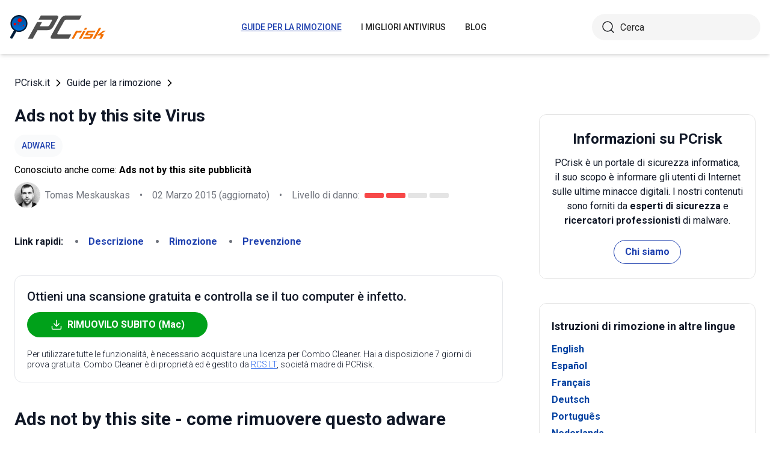

--- FILE ---
content_type: text/html; charset=utf-8
request_url: https://www.pcrisk.it/guide-per-la-rimozione/6945-qads-not-by-this-siteq-virus
body_size: 14909
content:
<!DOCTYPE html>
<html lang="it">
<head>
<meta charset="utf-8">
<link href="/templates/joomspirit_70/css/style.min.css" rel="stylesheet">
<meta content="IE=edge" http-equiv="X-UA-Compatible">
<meta content="width=device-width,initial-scale=1" name="viewport">
<link rel="apple-touch-icon" sizes="180x180" href="/apple-touch-icon.png">
<link rel="icon" type="image/png" sizes="32x32" href="/favicon-32x32.png">
<link rel="icon" type="image/png" sizes="16x16" href="/favicon-16x16.png">
<link rel="mask-icon" href="/safari-pinned-tab.svg" color="#e1762e">
<link rel="shortcut icon" href="/favicon.ico" type="image/x-icon" />
<link rel="preconnect" href="https://pcriskit.disqus.com/embed.js">
<meta name="msapplication-TileColor" content="#2b5797">
<meta name="theme-color" content="#ffffff">
  <base href="https://www.pcrisk.it/guide-per-la-rimozione/6945-qads-not-by-this-siteq-virus" />
  <meta http-equiv="content-type" content="text/html; charset=utf-8" />
  <meta name="robots" content="index, follow" />
  <title>Ads not by this site Virus - Facili passaggi per la rimozione (aggiornato)</title>
  <link href="https://www.pcrisk.it/guide-per-la-rimozione/6945-qads-not-by-this-siteq-virus" rel="canonical"  />
  <script type="application/ld+json">{"@context":"https://schema.org","@type":"Article","mainEntityOfPage":{"@type":"WebPage","@id":"https://www.pcrisk.it/guide-per-la-rimozione/6945-qads-not-by-this-siteq-virus"},"headline":"Ads not by this site Virus","image":"https://www.pcrisk.it/images/stories/images/ads-not-by-this-site-new.jpg","datePublished":"2013-07-22T09:21+01:00","dateModified":"2015-03-02T14:38+01:00","author":{"@type":"Person","name":"Tomas Meskauskas","image":"https://www.pcrisk.it/images/tomas-meskauskas-150.png","url":"https://www.pcrisk.it/tomas-meskauskas","sameAs":["https://twitter.com/pcrisk","https://www.linkedin.com/in/tomas-meskauskas-96a25325"]},"publisher":{"@type":"Organization","name":"PCrisk","logo":{"@type":"ImageObject","url":"https://www.pcrisk.it/images/logos/pcrisk_logo_n.png"}}}</script>
  <meta property="og:title" content="Ads not by this site Virus">
  <meta property="og:image" content="https://www.pcrisk.it/images/stories/images/ads-not-by-this-site-new.jpg">
  <meta property="og:type" content="article">
  <meta property="og:url" content="https://www.pcrisk.it/guide-per-la-rimozione/6945-qads-not-by-this-siteq-virus">
  <meta name="twitter:card" content="summary_large_image">
  <meta name="twitter:title" content="Ads not by this site Virus">
  <meta name="twitter:image" content="https://www.pcrisk.it/images/stories/images/ads-not-by-this-site-new.jpg">
  <link rel="alternate" hreflang="en" href="https://www.pcrisk.com/removal-guides/6945-remove-ads-not-by-this-site" />
  <link rel="alternate" hreflang="es" href="https://www.pcrisk.es/guias-de-desinfeccion/6945-virus-anuncios-no-de-este-sitio" />
  <link rel="alternate" hreflang="fr" href="https://www.pcrisk.fr/guides-de-suppression/6945-virus-ads-not-by-this-site" />
  <link rel="alternate" hreflang="de" href="https://www.pcrisk.de/ratgeber-zum-entfernen/6945-werbung-nicht-von-dieser-seite-virus" />
  <link rel="alternate" hreflang="pt" href="https://www.pcrisk.pt/guias-de-remocao/7346-ads-not-by-this-site-virus" />
  <link rel="alternate" hreflang="nl" href="https://www.pcrisk.nl/verwijderingsrichtlijnen/7346-ads-not-by-this-site-virus" />
  <link rel="alternate" hreflang="pl" href="https://www.pcrisk.pl/narzedzia-usuwania/7346-wirus-ads-not-by-this-site" />
  <link rel="alternate" hreflang="it" href="https://www.pcrisk.it/guide-per-la-rimozione/6945-qads-not-by-this-siteq-virus" />

<!--[if lt IE 9]>
	<script src="https://cdnjs.cloudflare.com/ajax/libs/html5shiv/3.7.3/html5shiv.js"></script>
<![endif]-->
<!-- Google tag (gtag.js) -->
<script async src="https://www.googletagmanager.com/gtag/js?id=G-6L829EYFH3"></script>
<script>
  window.dataLayer = window.dataLayer || [];
  function gtag(){dataLayer.push(arguments);}
  gtag('js', new Date());

  gtag('config', 'G-6L829EYFH3');
</script>
</head>
<body>
    <div class="relative flex min-h-screen flex-col overflow-hidden">
		<header class="flex h-[72px] items-center shadow-md xl:h-[90px]">
		  <div class="mx-auto flex w-full max-w-[1440px] items-center justify-normal space-x-10 px-4 lg:justify-between xl:space-x-0 2xl:justify-start">
    						<a href="/" class="mr-auto shrink-0 lg:mr-0 xl:mr-[57px]"><img loading="lazy" src="/templates/joomspirit_70/images/v2/logo.svg" alt="PCrisk.it" class="h-auto w-[121px] object-contain sm:w-24 xl:w-40" width="160" height="46"></a>			
    		    <nav id="header-nav" class="fixed right-0 top-0 z-20 h-screen w-full max-w-[320px] translate-x-full overflow-auto grow bg-blue-800 transition-transform duration-500 ease-out lg:static lg:h-auto lg:w-auto lg:max-w-none lg:translate-x-0 lg:bg-transparent xl:mr-auto [&.active-menu]:translate-x-0">
									<div class="relative w-full">					
					<ul class="flex w-full flex-col items-center justify-center lg:space-x-8 max-lg:space-y-5 pt-20 lg:w-auto lg:flex-row lg:pt-0"><li><a href="/guide-per-la-rimozione" class="menu-link text-base font-medium uppercase leading-tight text-white transition-colors hover:underline lg:text-sm lg:text-neutral-800 lg:hover:text-blue-800 lg:hover:no-underline lg:[&.current-page]:text-blue-800 [&.current-page]:underline current-page">Guide per la rimozione</a></li><li><a href="/i-migliori-antivirus" class="menu-link text-base font-medium uppercase leading-tight text-white transition-colors hover:underline lg:text-sm lg:text-neutral-800 lg:hover:text-blue-800 lg:hover:no-underline lg:[&.current-page]:text-blue-800 [&.current-page]:underline ">I migliori antivirus</a></li><li><a href="/blog" class="menu-link text-base font-medium uppercase leading-tight text-white transition-colors hover:underline lg:text-sm lg:text-neutral-800 lg:hover:text-blue-800 lg:hover:no-underline lg:[&.current-page]:text-blue-800 [&.current-page]:underline ">Blog</a></li><li class="lg:hidden"><a href="/chi-siamo" class="menu-link text-base font-medium uppercase leading-tight text-white transition-colors hover:underline lg:text-sm lg:text-neutral-800 lg:hover:text-blue-800 lg:hover:no-underline lg:[&.current-page]:text-blue-800 [&.current-page]:underline ">Chi siamo</a></li><li class="lg:hidden"><a href="/contatti" class="menu-link text-base font-medium uppercase leading-tight text-white transition-colors hover:underline lg:text-sm lg:text-neutral-800 lg:hover:text-blue-800 lg:hover:no-underline lg:[&.current-page]:text-blue-800 [&.current-page]:underline ">Contatti</a></li></ul>					        <div role="button" aria-label="Close menu" id="close-menu" class="group absolute right-3.5 top-3 hidden max-lg:[&.is-active]:block">
          					<div class="relative flex h-[50px] w-[40px] transform items-center justify-center overflow-hidden">
            <div id="burger-inner" class="flex h-[21px] w-[27px] origin-center transform flex-col justify-between overflow-hidden transition-all duration-300">
              <div id="burger-cross" class="absolute top-2.5 flex w-12 translate-x-0 transform items-center justify-between transition-all duration-500 [&>*:nth-child(1)]:rotate-45 [&>*:nth-child(2)]:-rotate-45">
                <div class="absolute h-[2px] w-7 rotate-0 transform rounded-2xl bg-white transition-all delay-300 duration-500"></div>
                <div class="absolute h-[2px] w-7 -rotate-0 transform rounded-2xl bg-white transition-all delay-300 duration-500"></div>
              </div>
            </div>
          </div>
        </div>
				</div>
				<div class="flex items-center justify-center space-x-2 sm:hidden">
        <form action="/index.php" method="post" id="search-form-mobile" class="absolute right-0 top-[72px] z-10 mx-auto mt-6 hidden h-11 w-full items-center space-x-2 border bg-neutral-100 px-3.5 transition focus-within:border-blue-800 max-sm:static max-sm:flex max-sm:w-[80%] max-sm:rounded-[40px] sm:mt-0 xl:static xl:flex xl:w-[280px] xl:rounded-[40px] xl:border-transparent">
          <button name="submitbutton" class="size-6 shrink-0" type="submit">
            <img src="/templates/joomspirit_70/images/v2/search.svg" alt="Cerca">
          </button>
          <input name="searchword" class="h-full w-full bg-transparent leading-normal text-neutral-800 placeholder:text-neutral-800 focus:outline-none" placeholder="Cerca">
			<input type="hidden" name="task" value="search">
			<input type="hidden" name="option" value="com_search">
			<input type="hidden" name="Itemid" value="57">
        </form>
      </div>
			
    			</nav>
    <div class="sm:flex items-center justify-center space-x-2 xl:w-[288px] md:w-[24px] hidden">
      <button id="open-search" class="hidden size-6 sm:max-xl:block" type="button">
        <img src="/templates/joomspirit_70/images/v2/search.svg" alt="Cerca" width="24" height="24">
      </button>
      <form action="/index.php" method="post" id="search-form" class="absolute right-0 top-[72px] z-10 mx-auto mt-6 hidden h-11 w-full items-center space-x-2 border bg-neutral-100 px-3.5 transition focus-within:border-blue-800 max-sm:static max-sm:flex max-sm:w-[80%] max-sm:rounded-[40px] sm:mt-0 xl:static xl:flex xl:w-[280px] xl:rounded-[40px] xl:border-transparent">
        <button name="submitbutton" class="size-6 shrink-0" type="submit">
          <img src="/templates/joomspirit_70/images/v2/search.svg" alt="Cerca" width="24" height="24">
        </button>
        <input name="searchword" class="h-full w-full bg-transparent leading-normal text-neutral-800 placeholder:text-neutral-800 focus:outline-none" placeholder="Cerca">
			<input type="hidden" name="task" value="search">
			<input type="hidden" name="option" value="com_search">
			<input type="hidden" name="Itemid" value="57">
      </form>
    </div>
    <div role="button" aria-label="Open menu" id="burger-button" class="group relative block lg:hidden">
      <div class="relative flex h-[50px] w-[40px] transform items-center justify-center overflow-hidden">
        <div id="burger-inner" class="flex h-[21px] w-[27px] origin-center transform flex-col justify-between overflow-hidden transition-all duration-300">
          <div class="h-[2px] w-full origin-left transform rounded-2xl bg-neutral-800 transition-all duration-300"></div>
          <div class="h-[2px] w-full transform rounded-2xl bg-neutral-800 transition-all delay-75 duration-300"></div>
          <div class="h-[2px] w-full origin-left transform rounded-2xl bg-neutral-800 transition-all delay-150 duration-300"></div>
        </div>
      </div>
    </div>
		</div>
		</header>
				
			
		<main class="container grow pb-[60px] pt-5 sm:pb-20 xl:pb-[120px]">
						<div class="mb-6 pt-4 items-center space-x-2 hidden lg:flex">
								<a href="https://www.pcrisk.it/" class="leading-normal text-gray-900 transition-colors hover:text-blue-800">PCrisk.it</a> <svg class="size-3 rotate-180"><use href="/templates/joomspirit_70/images/v2/sprites/sprite.svg#icon-arrow"></use></svg> <a href="/guide-per-la-rimozione" class="leading-normal text-gray-900 transition-colors hover:text-blue-800">Guide per la rimozione</a> <svg class="size-3 rotate-180"><use href="/templates/joomspirit_70/images/v2/sprites/sprite.svg#icon-arrow"></use></svg> 			
			</div>
				
					
				
				<div class="flex flex-col max-sm:space-y-[60px] max-xl:sm:space-y-20 xl:flex-row space-x-0 xl:space-x-[60px]">
								<div id="main_component" class="w-full grow mb-10 xl:max-w-[812px] xxl:max-w-[980px]">

						
						




	
	
	









<div class="mb-10">
			
												<h1 class="mb-3 text-2xl font-bold leading-snug text-gray-900 xl:text-3xl">
							
			Ads not by this site Virus			</h1>
			            <a class="mb-2.5 inline-flex py-2 items-center rounded-full bg-gray-50 px-3 text-center text-sm font-medium uppercase leading-normal text-blue-800" href="/infezioni-informatiche-piu-comuni#adware">Adware</a>              
            <p class="mb-2">Conosciuto anche come: <span class="font-bold">Ads not by this site pubblicità</span></p>            
                          
              <div class="flex flex-col sm:flex-row sm:flex-wrap sm:items-center sm:space-x-4">
              
              
								<div class="flex items-center space-x-2 prose-a:underline"><picture><img src="/images/team/tm-c70.png" alt="Tomas Meskauskas" class="size-[43px]"></picture><a title="Tomas Meskauskas" rel="author" href="https://www.pcrisk.it/tomas-meskauskas" class="leading-normal text-gray-900/60">Tomas Meskauskas</a></div>				                
								<span class="hidden text-gray-900/60 sm:block">•</span><p class="leading-normal text-gray-900/60 max-sm:mt-3"><time datetime="2015-03-02T14:38+01:00">02 Marzo 2015</time> (aggiornato)</p>
				                
                                
					<span class="hidden text-gray-900/60 md:block">•</span><div class="flex items-center space-x-2 max-md:mt-3"><p class="leading-normal text-gray-900/60">Livello di danno: </p><div class="flex space-x-1"><span class="h-2 w-8 rounded-sm bg-[#F74848]"></span><span class="h-2 w-8 rounded-sm bg-[#F74848]"></span><span class="h-2 w-8 rounded-sm bg-[#E4E4E4]"></span><span class="h-2 w-8 rounded-sm bg-[#E4E4E4]"></span></div></div>
                
                                
              </div>
              
              </div>





<nav><span class="inline-flex mr-5 font-bold text-gray-900 leading-loose">Link rapidi:</span><ul class="mb-10 inline-flex flex-wrap leading-loose list-disc list-inside"><li class="mr-5 text-gray-900/60 min-w-[100px]"><a href="#a1" class="font-bold text-blue-800 transition-colors hover:text-blue-500">Descrizione</a></li><li class="mr-5 text-gray-900/60 min-w-[100px]"><a href="#quicksol" class="font-bold text-blue-800 transition-colors hover:text-blue-500">Rimozione</a></li><li class="mr-5 text-gray-900/60 min-w-[100px]"><a href="#prevention" class="font-bold text-blue-800 transition-colors hover:text-blue-500">Prevenzione</a></li></ul></nav><div class="mb-10 rounded-xl border border-gray-200 p-5"><p class="mb-3 text-xl font-medium text-gray-900">Ottieni una scansione gratuita e controlla se il tuo computer è infetto.</p><a href="/download-combo-cleaner" onclick="gtag('event', 'Article Btn Top Mac', {'event_category' : 'download','event_label' : 'Ads not by this site pubblicità'});" class="group flex w-full max-w-[300px] items-center justify-center mb-5 space-x-2 rounded-full border border-transparent bg-[#00A11A] px-5 py-2 font-bold leading-normal text-white transition-colors hover:border-green-700 hover:bg-white hover:text-green-700"><svg class="size-5 shrink-0 text-white group-hover:text-[#00A11A]"><use href="/templates/joomspirit_70/images/v2/sprites/sprite.svg#icon-download"></use></svg><span>RIMUOVILO SUBITO (Mac)</span></a><p class="text-sm font-light leading-tight text-gray-900">Per utilizzare tutte le funzionalità, è necessario acquistare una licenza per Combo Cleaner. Hai a disposizione 7 giorni di prova gratuita. Combo Cleaner è di proprietà ed è gestito da <a class="text-blue-600 underline hover:text-blue-500" href="/chi-siamo" target="_self" title="Per saperne di più su di noi">RCS LT</a>, società madre di PCRisk.</p></div> 
<div class="prose mb-[60px] max-w-none prose-h2:border-b prose-h2:pb-2 prose-h2:text-[30px] prose-h4:text-lg prose-a:text-blue-600 prose-a:underline prose-tr:border-b-0">
 
<h2>Ads not by this site - come rimuovere questo adware provocato dai plug-in del browser?</h2>
<h3><span id="a1">Cosa è Ads not by this site?</span></h3>
<p>Ads not by this site è un testo che può essere trovato sotto gli annunci che appaiono su YouTube, Wikipedia, Google, Facebook e altri siti popolari. Si noti che questi siti web (ad eccezione di Wikipedia) mostra i propri annunci legittimi, tuttavia gli utenti di computer segnalano che stanno vedendo molti annunci indesiderati (contenuti per adulti, indagini, ecc) visualizzate al posto o insieme a quelli legittimi. Se vedete questi annunci ("Ads not by this site") Ciò significa che il computer è stato infiltrato da una infezione adware; nonostante questa non sia una minaccia per la sicurezza può essere molto irritante vedere gli annunci indesiderati e inoltre questo può portare alla installazione di software indesiderato o anche infezioni da malware.</p>

<p>L'adware"Ads not by this site" è causato dall'installazione di indesiderati add on del browser e tali estensioni del browser più comunemente sono distribuite con il software gratuito. Per evitare l'installazione di indesiderati plug-in del browser gli utenti dovrebbero ispezionare attentamente ogni finestra di installazione del software gratuito che hanno scaricato da Internet. Deselezionare ogni spunta che suggerisce che è necessario installare dei plug in, toolbar o anche quelle che ti suggeriscono di cambiare l'home page del browser ed il motore di ricerca predefinito. Si noti che è altamente raccomandato di rimuovere "gli annunci non da questo sito" dal computer, seguire la guida di rimozione presentato in questo articolo ed eliminare questi fastidiosi annunci che appaiono nei siti web preferiti</p>
<p><img loading="lazy" style="display: block; margin-left: auto; margin-right: auto;" alt="ads not by this site" src="/images/stories/images/ads-not-by-this-site-new.jpg" height="234" width="600" /></p>
<p>"Ads not by this site" è una conseguenza diretta dell'installazione di add on indesiderati del browser. Gli sviluppatori di tali estensioni del browser aggiungono "gli annunci non da questo sito" per scopi di monetizzazione. Per eliminare questi fastidiosi annunci dovrete eliminare i componenti aggiuntivi del browser che li provocano. Ecco un elenco di estensioni del browser che sono note per provocare i problemi di "Ads not by this siteo (per eliminare questi annunci indesiderati si dovrà controllare le estensioni del vostro browser Internet ed eliminare questi plug-in):</p>
<p>AddLyrics<br />Vid Saver<br />CodecV<br />BCoolApp<br />Fast Save<br />CodecM<br />I Want This<br />Start Now Toolbar<br />Save As<br />VDownloader<br />LuckySavings<br />CouponDropDown<br />FaceBook Dislike Button<br />Installation Assistant<br />Coupon Companion<br />1ClickDownloader<br />Xvidly</p>
<p>Si noti che molti forum di supporto tecnico stanno suggerendo agli utenti di computer che hanno il problema "annunci non di questo sito" di installare l' estensione del browser "Adblock Plus" che non permette a tali annunci di presentarsi nel browser Internet dell'utente. Anche se questa estensione non fa apparire questi fastidiosi annunci non riesce però a rimuoverli dal computer. E' sempre meglio rimuovere la causa piuttosto che affrontare le conseguenze. Utilizza la guida di rimozione fornita per rimuovere completamente i problemi causati da "Ads not by this site"</p>
<p style="text-align: center;">
<h3 id="quicksol">Rimozione automatica istantanea dei malware dal tuo Mac:</h3>
<p>La rimozione manuale delle minacce potrebbe essere un processo lungo e complicato che richiede competenze informatiche avanzate. Combo Cleaner è uno strumento professionale per la rimozione automatica del malware consigliato per eliminare il malware dai Mac. Scaricalo cliccando il pulsante qui sotto:</p>
<a onclick="gtag('event', 'main button Mac', {'event_category' : 'download','event_label' : 'Ads not by this site pubblicità'});" href="/download-combo-cleaner" class="my-7 flex w-full max-w-[375px] flex-wrap text-center items-center justify-center space-x-2 space-y-1 rounded-full bg-[#00A11A] px-5 py-2 text-sm font-bold !text-white !no-underline transition-colors hover:bg-green-700/100 sm:text-base">
                <svg class="size-5 shrink-0 text-white">
                  <use href="/templates/joomspirit_70/images/v2/sprites/sprite.svg#icon-download"></use>
                </svg>
                <span>SCARICA Combo Cleaner per Mac</span>
              </a>
<p class="text-sm">Scaricando qualsiasi software elencato in questo sito, accetti le nostre <a href="/politica-sulla-privacy" target="_self">Condizioni di Privacy</a> e le <a href="/condizioni-duso" target="_self">Condizioni di utilizzo</a>. Per utilizzare tutte le funzionalità, è necessario acquistare una licenza per Combo Cleaner. Hai a disposizione 7 giorni di prova gratuita. Combo Cleaner è di proprietà ed è gestito da <a href="/chi-siamo" target="_self" title="Per saperne di più su di noi">RCS LT</a>, società madre di PCRisk.</p></p><p><strong><span style="font-size: 1.3em">Menu rapido:</span></strong></p>
<ul id="quickul">
<li><a href="#a1" target="_self">Cosa è Ads not by this site?</a></li>
<li>STEP 1. <a href="#a2" target="_self">Rimuovere barra degli strumenti di IE e Chrome, 7plugincoupon, PrivitizeVPN attraverso il pannello di controllo.</a></li>
<li>STEP 2. <a href="#a3" target="_self">Rimuovere Ads not by this site da Internet Explorer.</a></li>
<li>STEP 3. <a href="#a4" target="_self">Rimuovere Ads not by this site da Google Chrome.</a></li>
<li>STEP 4. <a href="#a5" target="_self">Rimuovere Ads not by this site da Mozilla Firefox.</a></li>
<li>STEP 5. <a href="#a7" target="_self">Rimuovere Ads not by this site da Safari.</a></li>
<li>STEP 6. <a href="#a8" target="_self">Rimuovere le estensioni canaglia da Microsoft Edge.</a></li>
</ul>
<h3 style="text-align: center;"><span id="a2" style="text-align: center;">"Ads not by this site" rimozione:</span></h3>
<p><p class="osseparator-win8"><strong>Windows 10:</strong></p>
<p><img loading="lazy" style="margin: 10px auto; display: block;" alt="Accesso a programmi e funzionalità in Windows 10" src="/images/stories/uninstall/win10-program-files.jpg" height="338" width="790" /></p>
<p>Pulsante destro del mouse nell'angolo in basso a sinistra dello schermo, nel menu di accesso rapido selezionare Pannello di controllo. Nella finestra aperta scegliere&nbsp;<strong><em>Disinstalla un programma</em></strong>.</p>
<p class="osseparator-win7"><strong>Windows 7:</strong></p>
<p><img loading="lazy" style="margin: 10px auto; display: block;" alt="Accesso" src="/images/stories/general/win7-uninstall.jpg" height="347" width="790" /></p>
<p>Fare clic su <strong><em>Start</em></strong> ("Windows Logo" nell'angolo in basso a sinistra del desktop), scegli <strong><em>Pannello di controllo</em></strong>. Individuare <strong><em>Programmi</em></strong> e fare clic su&nbsp;<strong><em>Disinstalla un programma</em></strong>.</p>
<p class="osseparator-osx"><strong>macOS (OSX):</strong></p>
<p><img loading="lazy" style="margin: 10px auto; display: block;" alt="Disinstalla un programma OSX (Mac)" src="/images/stories/uninstall/osx-uninstall.jpg" height="297" width="790" /></p>
<p>Fare clic su&nbsp;<strong><em>Finder</em></strong>, nella finestra aperta selezionare&nbsp;<strong><em>Applicazioni</em></strong>. Trascinare l'applicazione dalla cartella Applicazioni nel Cestino (che si trova nella Dock), quindi fare clic con il tasto destro sull'icona del Cestino e selezionare&nbsp;<strong><em>Svuota cestino</em></strong>.</p></p>
<p><img loading="lazy" style="display: block; margin-left: auto; margin-right: auto;" alt="ads not by this site uninstall" src="/images/stories/images/ads-not-by-this-site-uninstall.jpg" width="600" height="424" /></p>
<p><strong>Nella finestra di disinstallazione dei programmi,</strong> cercare "<strong>barra degli strumenti di IE e Chrome, 7plugincoupon, PrivitizeVPN</strong>", selezionare questa voce e fare clic su "Disinstalla" o "Rimuovi".</p>
<p>Dopo la disinstallazione di software indesiderato  che causa i problemi di Ads not by this site, eseguire la scansione del computer alla ricerca di eventuali componenti indesiderati.Per scansionare il vostro computer usate uno dei migliori <a href="/
i-migliori-antivirus">software anti-spyware.</a> Rimuovere tutte le voci che questo programma rileva per assicurarsi che il PC sia pulito da eventuali spyware e infezioni da malware.</p>
<p style="text-align: center;">
<div class="border border-gray-200 bg-gray-100 rounded px-2  mb-5 mt-5">
<p class="text-center"><a onclick="gtag('event', 'middle button Mac', {'event_category' : 'download','event_label' : 'Ads not by this site pubblicità'});" href="/download-combo-cleaner" class="my-5 inline-flex w-full max-w-[375px] flex-wrap text-center items-center justify-center space-x-2 space-y-1 rounded-full bg-[#00A11A] px-5 py-2 text-sm font-bold !text-white !no-underline transition-colors hover:bg-green-700/100 sm:text-base">
                <svg class="size-5 shrink-0 text-white">
                  <use href="/templates/joomspirit_70/images/v2/sprites/sprite.svg#icon-download"></use>
                </svg>
                <span class="leading-tight">SCARICA il programma di rimozione per infezioni da malware su Mac</span>
              </a>
</p>
<p class="text-sm mb-7 leading-tight">Combo Cleaner controlla se il tuo computer è infetto. Per utilizzare tutte le funzionalità, è necessario acquistare una licenza per Combo Cleaner. Hai a disposizione 7 giorni di prova gratuita. Combo Cleaner è di proprietà ed è gestito da <a href="/chi-siamo" target="_self" title="Per saperne di più su di noi">RCS LT</a>, società madre di PCRisk.</p>
</div></p>
<p style="text-align: center;"></p>
<p></p>
<h3 style="text-align: center;">"Ads not by this site" rimozione dai browser:</h3>
<p>

			<div class="embed-container"><iframe title="Video" loading="lazy" src="https://www.youtube.com/embed/mco-5wWjOzA?rel=0&amp;fs=1&amp;wmode=transparent" frameborder="0" allowfullscreen></iframe></div></p>
<h3><img loading="lazy" style="margin: 10px; vertical-align: middle;" alt="Internet Explorer logo" src="/images/stories/general/explorer-logo.jpg" height="39" width="40" />Rimuovi componenti aggiuntivi malevoli da Internet Explorer:</h3>
<p><img loading="lazy" style="display: block; margin-left: auto; margin-right: auto;" alt="ads not by this site internet explorer" src="/images/stories/images/ads-not-by-this-site-internet-explorer.jpg" height="406" width="600" /></p>
<p>Fare clic sull'icona "ingranaggio" <img loading="lazy" style="margin: 10px; vertical-align: middle;" alt="Internet Explorer options icon" src="/images/stories/general/explorer-options-icon.jpg" height="32" width="35" /> (nell'angolo in alto a destra di Internet Explorer) selezionare "Gestione componenti aggiuntivi". Cercare "<strong>Vid Saver, CodecV, BCoolApp, Fast Save, CodecM, I Want This, Start Now Toolbar, Save As, VDownloader, CouponDropDown, FaceBook Dislike Button, Installation Assistant, Coupon Companion, 1ClickDownloader</strong>" e disattivarle. </p>
<p>

<p><span style="text-decoration: underline;"><em><strong>Metodo opzionale:</strong></em></span>
</p>
<p>Se continui ad avere problemi con la rimozione di ads not by this site pubblicità, ripristinare le impostazioni di Internet Explorer di default.</p>
<p><strong>Windows XP:</strong> Fare clic su <strong><em>Start</em></strong>, fare clic su <strong><em>Esegui</em></strong>, nel tipo di finestra <strong><em>inetcpl.cpl</em></strong> ha aperto Nella finestra aperta fare clic sulla scheda <strong><em>Avanzate</em></strong>, quindi fare clic su Ripristina.</p>
<p><img loading="lazy" style="margin: 10px auto; display: block;" alt="Ripristino delle impostazioni di Internet Explorer per impostazione predefinita in Windows XP" src="/images/stories/general-browser-reset/nwinxp-explorer-reset.jpg" height="355" width="790" />
</p>
<p><strong>Windows Vista e Windows 7:</strong> Fare clic sul logo di Windows, nella casella Tipo di ricerca start <strong><em>inetcpl.cpl</em></strong> e fare clic su Inserisci. Nella finestra aperta fare clic sulla scheda <strong><em>Avanzate</em></strong>, quindi fare clic su Ripristina.</p>
<p><img loading="lazy" style="margin: 10px auto; display: block;" alt="Ripristino delle impostazioni di Internet Explorer per impostazione predefinita in Windows 7" src="/images/stories/general-browser-reset/nwin7-explorer-reset.jpg" height="351" width="790" />
</p>
<p><strong>Windows 8:</strong> Aprire Internet Explorer e fare clic sull'icona <strong><em>ingranaggio</em></strong>. Selezionare <strong><em>Opzioni Internet</em></strong>. Nella finestra aperta, selezionare la scheda <strong><em>Avanzate</em></strong> e fare clic sul pulsante <strong><em>Reset</em></strong>.</p>
<p><img loading="lazy" style="margin: 10px auto; display: block;" alt="Reseting impostazioni di Internet Explorer di default in Windows 8 - accesso" src="/images/stories/general-browser-reset/win8-internet-explorer-reset1.jpg" height="401" width="790" />
</p>
<p>Nella finestra aperta, selezionare la scheda <strong><em>Avanzate</em></strong></p>
<p><img loading="lazy" style="margin: 10px auto; display: block;" alt="Ripristino delle impostazioni di Internet Explorer di default su Windows 8 - Opzioni Internet scheda Avanzate" src="/images/stories/general-browser-reset/nwin8-explorer2.jpg" height="282" width="790" />
</p>
<p>Fare clic sul pulsante <strong><em>Reset</em></strong>.</p>
<p><img loading="lazy" style="margin: 10px auto; display: block;" alt="Ripristino delle impostazioni di Internet Explorer di default su Windows 8 - Fare clic sul pulsante Ripristina nella scheda Opzioni Internet avanzato" src="/images/stories/general-browser-reset/nwin8-explorer3.jpg" height="204" width="790" />
</p>
<p>Confermare che si desidera ripristinare le impostazioni di Internet Explorer di default facendo clic sul pulsante <strong><em>Reset</em></strong>.</p>
<p><img loading="lazy" style="margin: 10px auto; display: block;" alt="Ripristino delle impostazioni di Internet Explorer di default su Windows 8 - confermare le impostazioni di ripristino predefinite facendo clic sul pulsante di reset" src="/images/stories/general-browser-reset/nwin8-explorer4.jpg" height="447" width="790" />
</p>

</p>
<p><nav style="display: inline-block;">
<a class="browsers-selector" href="#internet-explorer">Internet Explorer</a> 
<span id="chrome" class="browsers-selector selected">Chrome</span> 
<a class="browsers-selector" href="#firefox">Firefox</a>
<a class="browsers-selector" href="#safari">Safari</a>
<a class="browsers-selector" href="#edge">Edge</a> 
</nav></p>
<h3 id="a4"><img loading="lazy" style="margin: 10px; vertical-align: middle;" alt="Google Chrome logo" src="/images/stories/general/chrome-logo.jpg" height="41" width="40" />Rimuovi estensioni dannose da Google Chrome:</h3>
<p><img loading="lazy" style="display: block; margin-left: auto; margin-right: auto;" alt="ads not by this site Google Chrome" src="/images/stories/images/ads-not-by-this-site-google-chrome.jpg" height="376" width="600" /></p>
<p>Fare clic sull'icona del menu Chrome <img loading="lazy" style="margin: 10px; vertical-align: middle;" alt="Google Chrome options icon" src="/images/stories/general/chrome-options-icon.jpg" height="35" width="35" /> (nell'angolo in alto a destra di Google Chrome) selezionare "Impostazioni", nella parte sinistra clicca su estensioni, nella finestra che si apre deselezionere le voci "<strong>Vid Saver, CodecV, BCoolApp, Fast Save, CodecM, I Want This, Start Now Toolbar, Save As, VDownloader, CouponDropDown, FaceBook Dislike Button, Installation Assistant, Coupon Companion, 1ClickDownloader</strong>" e metetrle nel cestino.</p>
<p><p><span style="text-decoration: underline;"><em><strong>Metodo opzionale:</strong></em></span></p>
<p>Se continuate ad avere problemi con la rimozione di ads not by this site pubblicità, resettate le impostazioni di Google Chrome. Cliccate <strong><em>sull'icona menu du Chrome</em></strong>&nbsp;<img loading="lazy" style="margin-top: 10px; margin-bottom: 10px; vertical-align: middle;" alt="Google Chrome menu icon" src="/images/stories/general/google-chrome-menu-icon.jpg" height="34" width="35" /> (nell'angolo in alto a destra di Google Chrome) e selezionate&nbsp;<strong><em>Impostazioni</em></strong>. Scendete fino in fondo. Cliccate sul link&nbsp;<strong><em>Avanzate…</em></strong>.</p>
<p><img loading="lazy" style="margin: 10px auto; display: block;" alt="Google Chrome settings reset step 1" src="/images/stories/general/chrome-settings-reset-step1.jpg" height="432" width="790" /></p>
<p>Scendete fino in fondo alla pagina e cliccate su&nbsp;<strong><em>Ripristina (Ripristina le impostazioni originali)</em></strong>.</p>
<p><img loading="lazy" style="margin: 10px auto; display: block;" alt="Google Chrome settings reset step 2" src="/images/stories/general/chrome-settings-reset-step2.jpg" height="432" width="790" /></p>
<p>Nella finestra che si aprirà, confermate che volete ripristinare Google Chrome cliccando su&nbsp;<strong><em>Ripristina</em></strong>.</p>
<p><img loading="lazy" style="margin: 10px auto; display: block;" alt="Google Chrome settings reset step 3" src="/images/stories/general/chrome-settings-reset-step3.jpg" height="431" width="790" /></p></p>
<p><nav style="display: inline-block;">
<a class="browsers-selector" href="#internet-explorer">Internet Explorer</a> 
<a class="browsers-selector" href="#chrome">Chrome</a> 
<span id="firefox" class="browsers-selector selected">Firefox</span>
<a class="browsers-selector" href="#safari">Safari</a>
<a class="browsers-selector" href="#edge">Edge</a> 
</nav></p>
<h3 id="a5"><img loading="lazy" style="margin: 10px; vertical-align: middle;" alt="Mozilla Firefox logo" src="/images/stories/general/firefox-logo.jpg" height="40" width="40" />Rimuovi plugin pericolosi da Mozilla Firefox:</h3>
<p><img loading="lazy" style="display: block; margin-left: auto; margin-right: auto;" alt="ads not by this site mozilla firefox" src="/images/stories/images/ads-not-by-this-site-mozilla-firefox.jpg" height="175" width="600" /></p>
<p>Fai clic sul menu Firefox <img loading="lazy" style="margin: 10px; vertical-align: middle;" alt="firefox menu icon" src="/images/stories/general/firefox-menu.jpg" height="37" width="35" /> (nell'angolo in alto a destra della finestra principale) selezionare "componenti aggiuntivi". clicca su "estensioni" e deseleziona "<strong>Vid Saver, CodecV, BCoolApp, Fast Save, CodecM, I Want This, Start Now Toolbar, Save As, VDownloader, CouponDropDown, FaceBook Dislike Button, Installation Assistant, Coupon Companion, 1ClickDownloader</strong>".</p>
<p>
<p><span style="text-decoration: underline;"><em><strong>Metodo Opzionale:</strong></em></span>
</p>
<p>Gli utenti di computer che hanno problemi con la rimozione di ads not by this site pubblicità, possono ripristinare le impostazioni di Mozilla Firefox.</p>
<p>Apri Mozilla Firefox, in alto a destra della finestra principale fare clic sul menu Firefox, <img loading="lazy" style="margin: 10px; vertical-align: middle;" alt="firefox menu icon" src="/images/stories/general/firefox-menu.jpg" height="37" width="35" /> nel menu aperto fare clic sull'icona <strong><em>Open Menu Guida</em></strong>, <img loading="lazy" style="margin: 10px; vertical-align: middle;" alt="firefox help menu" src="/images/stories/general/firefox-help-menu.jpg" height="47" width="35" />
</p>
<p><img loading="lazy" style="margin: 10px auto; display: block;" alt="Impostazioni azzeramenti Mozilla Firefox ai valori predefiniti - accesso" src="/images/stories/general-browser-reset/nfirefox-reset1.jpg" height="526" width="790" />
</p>
<p>Selezionare <strong><em>Informazioni Risoluzione dei problemi</em></strong>.</p>
<p><img loading="lazy" style="margin: 10px auto; display: block;" alt="ipristino delle impostazioni di Mozilla Firefox per impostazione predefinita - accesso" src="/images/stories/general-browser-reset/nfirefox-reset2.jpg" height="526" width="790" />
</p>
<p>nella finestra aperta fare clic sul pulsante <strong><em>Ripristina Firefox</em></strong>.</p>
<p><img loading="lazy" style="margin: 10px auto; display: block;" alt="Ripristino delle impostazioni di Mozilla Firefox per impostazione predefinita - cliccando sul" src="/images/stories/general-browser-reset/nfirefox-reset3.jpg" height="362" width="790" />
</p>
<p>Nella finestra aperta confermare che si desidera ripristinare le impostazioni di Mozilla Firefox predefinite facendo clic sul pulsante <strong><em>Reset</em></strong>.</p>
<p><img loading="lazy" style="margin: 10px auto; display: block;" alt="Ripristino delle impostazioni di Mozilla Firefox per impostazione predefinita - le impostazioni confermando ripristinare facendo clic sul" src="/images/stories/general-browser-reset/nfirefox-reset4.jpg" height="359" width="787" />
</p>
<nav style="display: inline-block;">
<a class="browsers-selector" href="#internet-explorer">Internet Explorer</a> 
<a class="browsers-selector" href="#chrome">Chrome</a> 
<a class="browsers-selector" href="#firefox">Firefox</a>
<span id="safari" class="browsers-selector selected">Safari</span>
<a class="browsers-selector" href="#edge">Edge</a> 
</nav>

<h3 id="a7"><img loading="lazy" style="margin-right: 10px; vertical-align: middle;" alt="safari browser logo" src="/images/stories/general/safari-icon.jpg" height="37" width="38" />Rimuovi estensioni malevole da Safari:</h3>
<p><img loading="lazy" style="margin: 10px auto; display: block;" alt="Rimuovere adware da Safari 1" src="/images/stories/general/adware-removal-safari1.jpg" height="327" width="790" /></p>
<p>Assicurati che il tuo browser Safari è attivo, fare clic sul <strong><em>menu Safari</em></strong>, e selezionare <strong><em>Preferenze ...</em></strong>.</p>
<p><img loading="lazy" style="margin: 10px auto; display: block;" alt="Rimuovere adware da Safari 2" src="/images/stories/general/adware-removal-safari2.jpg" height="414" width="790" /></p>
<p>Nella finestra aperta cliccare <strong><em>Estensioni</em></strong>, individuare qualsiasi estensione sospetta installato di recente, selezionarla e cliccare su <strong><em>Disinstalla</em></strong></p>
<p><span style="text-decoration: underline;"><em><strong>Metodo opzionale:</strong></em></span></p>
<p>Assicurati che il tuo browser Safari sia attivo e clicca sul menu <strong><em>Safari</em></strong>. Dal menu a discesa selezionare <strong><em>Cancella cronologia e dati Sito...</em></strong></p>
<p><img loading="lazy" style="margin: 10px auto; display: block;" alt="Rimuovere adware da Safari 3" src="/images/stories/general/optional-method-safari-reset1.jpg" height="346" width="790" /></p>
<p>Nella finestra aperta selezionare <strong><em>tutta la cronologia</em></strong> e fare clic sul pulsante <strong><em>Cancella cronologia</em></strong>.</p>
<p><img loading="lazy" style="margin: 10px auto; display: block;" alt="Rimuovere adware da Safari 4" src="/images/stories/general/optional-method-safari-reset2.jpg" height="370" width="790" /></p>






<nav style="display: inline-block;">
<a class="browsers-selector" href="#internet-explorer">Internet Explorer</a> 
<a class="browsers-selector" href="#chrome">Chrome</a> 
<a class="browsers-selector" href="#firefox">Firefox</a>
<a class="browsers-selector" href="#safari">Safari</a>
<span id="edge" class="browsers-selector selected">Edge</span> 
</nav>

<h3 id="a8"><img loading="lazy" style="margin: 10px; vertical-align: middle;" alt="Logo Microsoft Edge ( Chromium)" src="/images/stories/general/edge-chromium-logo.jpg" height="40" width="40" />Rimuovi estensioni malevole da Microsoft Edge:</h3>
<p><img loading="lazy" style="margin: 10px auto; display: block;" alt="Rimozione di adware da Microsoft Edge passo 1" src="/images/stories/screenshots202001/edge-chromium-adware1.jpg" height="563" width="790" /></p>
<p>Fai clic sull'icona del menu Edge<img loading="lazy" style="margin-top: 10px; margin-bottom: 10px; vertical-align: middle;" alt="Icona del menu Microsoft Edge (chromium)" src="/images/stories/general/edge-chromium-menu-icon.jpg" height="37" width="35" /> (nell'angolo in alto a destra di Microsoft Edge), seleziona <strong>"Estensioni"</strong>. Individua tutti i componenti aggiuntivi sospetti installati di recente e fai clic su<strong> "Rimuovi"</strong> sotto i loro nomi.</p>
<p><img loading="lazy" style="margin: 10px auto; display: block;" alt="Rimozione di adware da Microsoft Edge passo 2" src="/images/stories/screenshots202001/edge-sample-adware2.jpg" height="560" width="790" /></p>
<p><span style="text-decoration: underline;"><em><strong>Metodo opzionale:<br /></strong></em></span></p>
<p>Se i problemi con la rimozione di ads not by this site pubblicità persistono, ripristinare le impostazioni del browser Microsoft Edge. Fai clic sull<strong><em>'icona del menu Edge</em></strong> <img loading="lazy" style="margin-top: 10px; margin-bottom: 10px; vertical-align: middle;" alt="Icona del menu Microsoft Edge (chromium)" src="/images/stories/general/edge-chromium-menu-icon.jpg" height="37" width="35" /> (nell'angolo in alto a destra di Microsoft Edge) e selezionare <strong><em>Impostazioni</em></strong>.</p>
<p><img loading="lazy" style="margin: 10px auto; display: block;" alt="Microsoft Edge (Chromium) reset passo 1" src="/images/stories/general/egde-chromium-reset1.jpg" height="598" width="790" /></p>
<p>Nel menu delle impostazioni aperto selezionare <em><strong>Ripristina impostazioni</strong></em>.</p>
<p><img loading="lazy" style="margin: 10px auto; display: block;" alt="Microsoft Edge (Chromium) reset passo 2" src="/images/stories/general/edge-chromium-reset2.jpg" height="589" width="790" /></p>
<p>Seleziona <em><strong>Ripristina le impostazioni ai loro valori predefiniti</strong></em>. Nella finestra aperta, confermare che si desidera ripristinare le impostazioni predefinite di Microsoft Edge facendo clic sul pulsante <em><strong>Ripristina</strong></em>.</p>
<p><img loading="lazy" style="margin: 10px auto; display: block;" alt="Microsoft Edge (Chromium) reset passo 3" src="/images/stories/general/edge-chromium-reset3.jpg" height="591" width="790" /></p>
<ul>
<li>Se questo non ha aiutato, seguire queste alternative <a href="/come-rimuovere-uno-spyware/resettare-browser-impostazioni-iniziali#edge" target="_self">istruzioni</a> che spiegano come ripristinare Microsoft Edge.</li>
</ul>




</p>
<p></p>
<p>
<p id="prevention"><strong>Sommario:</strong></p>
<p><img loading="lazy" style="margin: 0px 10px 10px 0px; float: left;" alt="Sommario programma adware" src="/images/stories/general/adware-decline-installation-up2.jpg" height="245" width="300" />Più comunemente gli adware o applicazioni potenzialmente indesiderate si infiltrano nel browser Internet dell'utente attraverso il download di software gratuiti.&nbsp;Si noti che la fonte più sicura per il download di software libero è il siti degli sviluppatori. Per evitare l'installazione di adware bisogna stare molto attenti durante il download e l'installazione di software libero.&nbsp;Quando si installa il programma gratuito già scaricato scegliere le opzioni di installazione <strong><em>personalizzata</em></strong> o <strong><em>avanzata</em></strong> - questo passo rivelerà tutte le applicazioni potenzialmente indesiderate che vengono installate insieme con il vostro programma gratuito scelto.</p>
<p><strong>Assistenza di rimozione:</strong><br />Se si verificano problemi durante il tentativo di rimozione di ads not by this site pubblicità dal tuo computer, chiedere assistenza nel nostro <a href="https://forum.pcrisk.com/" target="_self" rel="nofollow">forum rimozione malware</a>.</p>
<p><strong>Lascia un commento:<br /></strong>Se disponi di ulteriori informazioni su ads not by this site pubblicità o la sua rimozione ti invitiamo a condividere la tua conoscenza nella sezione commenti qui sotto.</p><p>Fonte: <a href="https://www.pcrisk.com/removal-guides/6945-remove-ads-not-by-this-site" rel="nofollow">https://www.pcrisk.com/removal-guides/6945-remove-ads-not-by-this-site</a></p></p>

<script type="text/javascript">
var disqus_url = 'https://www.pcrisk.it/guide-per-la-rimozione/6945-qads-not-by-this-siteq-virus';
var disqus_identifier = 'dd40b06b11_id6945';
var disqus_container_id = 'disqus_thread';
var disqus_shortname = 'pcriskit';
var disqus_config = function () {
    this.language = 'it';
    this.page.url = 'https://www.pcrisk.it/guide-per-la-rimozione/6945-qads-not-by-this-siteq-virus';
    this.page.identifier = 'dd40b06b11_id6945';    
};

function loadComments() {

if (document.getElementById('disqus_thread').style.display === 'block') {
document.getElementById('disqus_thread').style.display='none';
document.getElementById('comments_section_header').innerHTML='<p class="text-center m-0">&#9660; Mostra Discussione</p>';
document.getElementById('comments_section_header').style.backgroundColor='#cdcdcd';
return;
}

(function() {
if(dsqExist('pcriskit')==false) {
    var d = document, s = d.createElement('script');
    s.src = 'https://pcriskit.disqus.com/embed.js';
    s.setAttribute('data-timestamp', +new Date());
    (d.head || d.body).appendChild(s);
    }
    document.getElementById('disqus_thread').style.display='block';
	document.getElementById('comments_section_header').innerHTML='<p class="text-center m-0">&#9650; Nascondi Discussione</p>';
	document.getElementById('comments_section_header').style.backgroundColor='#e6e6e6';
})();

}

function dsqExist(dsq_shortname) {
    var scripts = document.getElementsByTagName('script');
    for (var i = scripts.length; i--;) {
        if (scripts[i].src=='https://'+dsq_shortname+'.disqus.com/embed.js') { return true;}
    }
    return false;
}
</script>
</div>
						
																	<div class="mb-10 flex items-center space-x-5">
              <p class="text-xl font-bold leading-loose text-gray-900">Condividi:</p>
              <div class="flex space-x-[14px]">
                <div onclick="shareToFacebook()" class="cursor-pointer flex h-8 items-center space-x-2.5 rounded-md bg-[#0B84EE] px-3 text-center text-sm font-bold leading-tight text-white transition-opacity hover:opacity-70 max-sm:size-10 max-sm:justify-center">
                  <img loading="lazy" width="7" height="14" src="/templates/joomspirit_70/images/v2/fb-sm.svg" alt="facebook">
                  <span class="hidden sm:block">Facebook</span>
                </div>
                <div onclick="shareToX()" class="cursor-pointer flex h-8 items-center space-x-2.5 rounded-md bg-black/100 px-3 text-center text-sm font-bold leading-tight text-white transition-opacity hover:opacity-70 max-sm:size-10 max-sm:justify-center">
                  <img loading="lazy" width="14" height="14" src="/templates/joomspirit_70/images/v2/x-sm.svg" alt="X (Twitter)">
                  <span class="hidden sm:block">X.com</span>
                </div>
                <div onclick="shareToLinkedin()" class="cursor-pointer flex h-8 items-center space-x-2.5 rounded-md bg-[#2878B7] px-3 text-center text-sm font-bold leading-tight text-white transition-opacity hover:opacity-70 max-sm:size-10 max-sm:justify-center">
                  <img loading="lazy" width="14" height="14" src="/templates/joomspirit_70/images/v2/in-sm.svg" alt="linkedin">
                  <span class="hidden sm:block">LinkedIn</span>
                </div>
                <div onclick="writeClipboardText()" class="cursor-pointer flex h-8 items-center space-x-2.5 rounded-md bg-gray-100 px-3 text-center text-sm font-bold leading-tight text-blue-800 transition-opacity hover:opacity-70 max-sm:size-10 max-sm:justify-center">
                  <img loading="lazy" width="14" height="14" src="/templates/joomspirit_70/images/v2/copy-sm.svg" alt="copia link">
                  <span id="clepboardCopyElement" class="hidden sm:block">Copia link</span>
                </div>
              </div>
<script>
async function writeClipboardText() {
  try {
    await navigator.clipboard.writeText(document.location.href);
    copiedToClipboard();
  } catch (error) {
console.error(error.message);
  }
}
function copiedToClipboard() { try { document.getElementById('clepboardCopyElement').innerHTML = 'Link copiato!'; setTimeout(function(){document.getElementById('clepboardCopyElement').innerHTML = 'Copia link';}, 3000); } catch (error) { console.error(error.message); } }
function shareToFacebook() { try { window.open("https://www.facebook.com/sharer.php?u="+document.location.href, "_blank", ""); } catch (error) { console.error(error.message); } }
function shareToX() { try { window.open("https://twitter.com/intent/tweet?url="+document.location.href, "_blank", ""); } catch (error) { console.error(error.message); } }
function shareToLinkedin() { try { window.open("https://www.linkedin.com/shareArticle?mini=false&url="+document.location.href, "_blank", ""); } catch (error) { console.error(error.message); } }
</script>
</div>							<div class="mb-[60px] flex flex-col items-start sm:flex-row sm:items-center sm:space-x-5">
              <picture class="shrink-0">
                <a href="/tomas-meskauskas"><img loading="lazy" src="/images/tomas-meskauskas-150.png" alt="Tomas Meskauskas" class="size-[150px] shrink-0 overflow-hidden rounded-2xl max-sm:mb-5" width="150" height="150"></a>
              </picture>
              <div>
                <a href="/tomas-meskauskas"><p class="mb-1 text-xl font-bold leading-tight text-gray-900">Tomas Meskauskas</p></a>
                <p class="font-italic mb-3 italic leading-normal text-gray-900/60">Esperto ricercatore nel campo della sicurezza, analista professionista di malware</p>
                <p class="text-sm leading-tight text-gray-900">Sono appassionato di sicurezza e tecnologia dei computer. Ho un'esperienza di oltre 10 anni di lavoro in varie aziende legate alla risoluzione di problemi tecnici del computer e alla sicurezza di Internet. Dal 2010 lavoro come autore ed editore per PCrisk. Seguimi su Twitter e LinkedIn per rimanere informato sulle ultime minacce alla sicurezza online.
              </div>
            </div>							<div id="article_comments_section" class="mt-10">
<div id="comments_section_header" class="bg-gray-200 px-2 py-2 mb-5 rounded" style="cursor: pointer;" onclick="loadComments()"><p class="text-center m-0">&#9660; Mostra Discussione</p></div>
<div id="disqus_thread" class="hidden"></div>
</div>
<div class="text-right">
	<a href="#main_component">Inizio pagina</a>
</div>							<div class="block rounded-2xl bg-blue-800 px-5 py-10 mt-10 sm:px-10 xl:hidden">
          <div class="mx-auto flex max-w-[955px] flex-col items-center space-y-4 text-center text-white">
            <p class="text-lg font-semibold leading-tight">Il portale di sicurezza PCrisk è offerto dalla società RCS LT.</p>
            <p class="text-sm leading-tight">I ricercatori nel campo della sicurezza hanno unito le forze per aiutare gli utenti di computer a conoscere le ultime minacce alla sicurezza online. <a class="underline" href="https://www.pcrisk.it/chi-siamo#company">Maggiori informazioni sull'azienda RCS LT</a>.</p>
            <p class="text-sm uppercase leading-tight">Le nostre guide per la rimozione di malware sono gratuite. Tuttavia, se vuoi sostenerci, puoi inviarci una donazione.</p>
            <a target="_blank" href="https://www.paypal.com/donate/?hosted_button_id=95K28MAADYUDG" class="inline-flex h-11 w-[180px] items-center justify-center rounded-full bg-[#F6C656] font-bold uppercase leading-normal text-blue-800 transition-opacity hover:opacity-70">Donazione</a>
          </div>
        </div>			
							
				</div>
					
										<aside class="w-full shrink-0 space-y-10 pt-4 xl:w-[360px]">
										<section class="rounded-xl border border-black/10 px-5 py-6"><h2 class="mb-3 text-center text-xl font-bold text-gray-900 sm:text-2xl">Informazioni su PCrisk</h2><p class="mb-5 text-center text-base leading-normal text-gray-900">PCrisk è un portale di sicurezza informatica, il suo scopo è informare gli utenti di Internet sulle ultime minacce digitali. I nostri contenuti sono forniti da <strong>esperti di sicurezza</strong> e <strong>ricercatori professionisti</strong> di malware.</p><div class="flex justify-center"><a href="https://www.pcrisk.it/chi-siamo" class="flex h-10 w-28 items-center justify-center rounded-full border border-blue-800 text-base font-bold leading-normal text-blue-800 transition-colors hover:bg-blue-800 hover:text-white">Chi siamo</a></div></section>							<section class="rounded-xl border border-black/10 px-5 py-6">
<h2 class="mb-3 w-full text-lg font-bold text-gray-900">Istruzioni di rimozione in altre lingue</h2>
<ol>
<li class="mb-1 leading-none"><a class="text-base" href="https://www.pcrisk.com/removal-guides/6945-remove-ads-not-by-this-site">English</a></li><li class="mb-1 leading-none"><a class="text-base" href="https://www.pcrisk.es/guias-de-desinfeccion/6945-virus-anuncios-no-de-este-sitio">Español</a></li><li class="mb-1 leading-none"><a class="text-base" href="https://www.pcrisk.fr/guides-de-suppression/6945-virus-ads-not-by-this-site">Français</a></li><li class="mb-1 leading-none"><a class="text-base" href="https://www.pcrisk.de/ratgeber-zum-entfernen/6945-werbung-nicht-von-dieser-seite-virus">Deutsch</a></li><li class="mb-1 leading-none"><a class="text-base" href="https://www.pcrisk.pt/guias-de-remocao/7346-ads-not-by-this-site-virus">Português</a></li><li class="mb-1 leading-none"><a class="text-base" href="https://www.pcrisk.nl/verwijderingsrichtlijnen/7346-ads-not-by-this-site-virus">Nederlands</a></li><li class="mb-1 leading-none"><a class="text-base" href="https://www.pcrisk.pl/narzedzia-usuwania/7346-wirus-ads-not-by-this-site">Polski</a></li></ol>
</section>
							<section class="rounded-xl border border-black/10 px-5 py-6"><h2 class="mb-3 w-full text-xl font-bold text-gray-900">Come effettuare il reset del browser</h2><ol><li><a href="/come-rimuovere-uno-spyware/resettare-browser-impostazioni-iniziali#chrome">Resettare Google Chrome</a></li><li><a href="/come-rimuovere-uno-spyware/resettare-browser-impostazioni-iniziali#firefox">Resettare Mozilla Firefox</a></li><li><a href="/come-rimuovere-uno-spyware/resettare-browser-impostazioni-iniziali#edge">Resettare Microsoft Edge</a></li><li><a href="/come-rimuovere-uno-spyware/resettare-browser-impostazioni-iniziali#safari">Resettare Safari</a></li></ol></section>							<section class="rounded-xl border border-black/10 px-5 py-6"><h2 class="mb-3 w-full text-xl font-bold text-gray-900">Come disinstallare il software</h2><ol><li><a href="/come-rimuovere-uno-spyware/rimuovere-programma-windows">Come disinstallare un programma</a></li></ol></section>							
	
<section>
<h2 class="mb-5 w-full border-b border-black/5 text-xl font-bold leading-loose text-gray-900">Le nuove guide per la rimozione dei virus</h2>
<ol>
	<li>
		<a class="font-bold leading-normal text-blue-900 no-underline transition-colors hover:text-blue-500" href="/guide-per-la-rimozione/14067-droidlock-malware-android">
			DroidLock Malware (Android)</a>
	</li>
	<li>
		<a class="font-bold leading-normal text-blue-900 no-underline transition-colors hover:text-blue-500" href="/guide-per-la-rimozione/14112-adblocker-expert-adware">
			AdBlocker Expert Adware</a>
	</li>
	<li>
		<a class="font-bold leading-normal text-blue-900 no-underline transition-colors hover:text-blue-500" href="/guide-per-la-rimozione/14066-cooseagroup-ransomware">
			Cooseagroup Ransomware</a>
	</li>
	<li>
		<a class="font-bold leading-normal text-blue-900 no-underline transition-colors hover:text-blue-500" href="/guide-per-la-rimozione/14071-security-warning-email-scam">
			Truffa via email Security Warning</a>
	</li>
	<li>
		<a class="font-bold leading-normal text-blue-900 no-underline transition-colors hover:text-blue-500" href="/guide-per-la-rimozione/14063-noct-ransomware">
			NOCT Ransomware</a>
	</li>
</ol>
</section>
	
							
	
<section>
<h2 class="mb-5 w-full border-b border-black/5 text-xl font-bold leading-loose text-gray-900">Le migliori guide per la rimozione dei virus</h2>
<ol>
	<li>
		<a class="font-bold leading-normal text-blue-900 no-underline transition-colors hover:text-blue-500" href="/guide-per-la-rimozione/13020-newtab-browser-hijacker">
			Newtab Browser Hijacker</a>
	</li>
	<li>
		<a class="font-bold leading-normal text-blue-900 no-underline transition-colors hover:text-blue-500" href="/guide-per-la-rimozione/13720-your-cloud-storage-is-full-email-scam">
			Your Cloud Storage Is Full Email Truffa</a>
	</li>
	<li>
		<a class="font-bold leading-normal text-blue-900 no-underline transition-colors hover:text-blue-500" href="/guide-per-la-rimozione/10552-xhamster-ransomware">
			XHAMSTER Ransomware</a>
	</li>
	<li>
		<a class="font-bold leading-normal text-blue-900 no-underline transition-colors hover:text-blue-500" href="/guide-per-la-rimozione/9634-limetorrent-info-ads">
			Limetorrents.info Ads</a>
	</li>
	<li>
		<a class="font-bold leading-normal text-blue-900 no-underline transition-colors hover:text-blue-500" href="/guide-per-la-rimozione/9140-com-surrogate-virus">
			COM Surrogate Virus</a>
	</li>
</ol>
</section>
	
							<section class="rounded-xl border border-black/10 px-5 py-6 text-center"><div class="mx-auto flex flex-col items-center space-y-3 max-xl:max-w-[500px]"><h2 class="text-xl font-bold uppercase text-gray-900">Codice QR</h2><picture><img class="size-[152px]" width="152" height="152" src="/images/qr-codes/qads-not-by-this-siteq-virus.png" title="Ads not by this site pubblicità" alt="Ads not by this site pubblicità Codice QR"></picture><p class="text-sm leading-normal text-gray-900">Eseguire la scansione di questo codice QR per avere un veloce accesso alla guida di rimozione di Ads not by this site pubblicità sul tuo dispositivo mobile.</p></div></section>			
																
<section class="rounded-xl border border-black/10 px-5 py-6 text-center" id="sidesticker">
              <div class="flex flex-row items-center justify-center max-sm:flex-col xl:flex-col">
                <div class="flex flex-col items-center space-y-3 border-r border-gray-200 pb-5 pr-6 max-sm:border-r-0 max-sm:pr-0 xl:border-r-0 xl:pr-0">
                  <h2 class="text-xl font-bold text-gray-900">Noi raccomandiamo</h2>
                  <p class="text-sm leading-normal text-gray-900">Sbarazzati oggi stesso delle infezioni malware dai sistemi Mac:</p>
                  <a id="side-sticker-btn" onclick="gtag('event', 'Side Sticker Mac', {'event_category' : 'download','event_label' : 'Ads not by this site pubblicità'});" href="/download-combo-cleaner" class="group flex w-full max-w-[240px] items-center justify-center space-x-2 rounded-full border border-transparent bg-[#00A11A] px-5 py-2 font-bold leading-tight text-white transition-colors hover:border-green-700 hover:bg-white hover:text-green-700">
                    <svg class="size-5 shrink-0 text-white group-hover:text-[#00A11A]">
                      <use href="/templates/joomspirit_70/images/v2/sprites/sprite.svg#icon-download"></use>
                    </svg>
                    <span>Scarica Combo Cleaner per Mac</span>
                  </a>
                  <p class="text-center leading-normal text-gray-900">Piattaforma: <strong>macOS</strong></p>
                  <div class="flex items-center space-x-4">
                    <div class="flex size-[52px] items-center justify-center rounded-full bg-[#E6ECF6] font-bold leading-tight text-blue-800">4.8</div>
                    <div>
                      <div class="mb-1 flex items-center space-x-[3px]">
                        <svg class="size-4 text-[#EFB41D]">
                          <use href="/templates/joomspirit_70/images/v2/sprites/sprite.svg#icon-star"></use>
                        </svg>
                        <svg class="size-4 text-[#EFB41D]">
                          <use href="/templates/joomspirit_70/images/v2/sprites/sprite.svg#icon-star"></use>
                        </svg>
                        <svg class="size-4 text-[#EFB41D]">
                          <use href="/templates/joomspirit_70/images/v2/sprites/sprite.svg#icon-star"></use>
                        </svg>
                        <svg class="size-4 text-[#EFB41D]">
                          <use href="/templates/joomspirit_70/images/v2/sprites/sprite.svg#icon-star"></use>
                        </svg>
                        <svg class="size-4 text-[#EFB41D]">
                          <use href="/templates/joomspirit_70/images/v2/sprites/sprite.svg#icon-star"></use>
                        </svg>
                      </div>
                      <p class="text-left text-xs leading-tight tracking-wide text-gray-900/60">Eccezionale!</p>
                    </div>
                  </div>
                </div>
                <p class="border-gray-200 pl-6 pt-5 text-center text-sm leading-tight text-gray-900/60 max-xl:max-w-[288px] max-sm:border-t max-sm:pl-0 xl:border-t xl:pl-0">Lo scanner gratuito controlla se il computer è infetto. Per utilizzare tutte le funzionalità, è necessario acquistare una licenza per Combo Cleaner. Hai a disposizione 7 giorni di prova gratuita. Combo Cleaner è di proprietà ed è gestito da <a href="/chi-siamo" target="_self" title="Maggiori informazioni su di noi" class="text-blue-600 underline hover:text-blue-500">RCS LT</a>, società madre di PCRisk.</p>
              </div>
            </section>			
			   								</aside>
											
				</div>
														<div class="hidden rounded-2xl bg-blue-800 px-5 py-10 mt-10 sm:px-10 xl:block">
          <div class="mx-auto flex max-w-[955px] flex-col items-center space-y-4 text-center text-white">
            <p class="text-lg font-semibold leading-tight">Il portale di sicurezza PCrisk è offerto dalla società RCS LT.</p>
            <p class="text-sm leading-tight">I ricercatori nel campo della sicurezza hanno unito le forze per aiutare gli utenti di computer a conoscere le ultime minacce alla sicurezza online. <a class="underline" href="https://www.pcrisk.it/chi-siamo#company">Maggiori informazioni sull'azienda RCS LT</a>.</p>
            <p class="text-sm uppercase leading-tight">Le nostre guide per la rimozione di malware sono gratuite. Tuttavia, se vuoi sostenerci, puoi inviarci una donazione.</p>
            <a target="_blank" href="https://www.paypal.com/donate/?hosted_button_id=95K28MAADYUDG" class="inline-flex h-11 w-[180px] items-center justify-center rounded-full bg-[#F6C656] font-bold uppercase leading-normal text-blue-800 transition-opacity hover:opacity-70">Donazione</a>
          </div>
        </div>			
			   				</main>
<footer>
  <div class="bg-slate-100 py-10 lg:py-[60px]">
    <div class="container flex flex-col justify-between lg:flex-row xl:space-x-6">
      <div class="w-full max-w-none pb-0 sm:max-lg:pb-10 lg:max-w-[356px]">
        <div class="mb-[27px] sm:mb-[37px]">
          <p class="mb-[12px] text-lg text-neutral-800"><a href="https://www.pcrisk.it/chi-siamo" class="font-medium text-blue-800 hover:underline">RCS LT, UAB</a> è un'azienda che si occupa di sicurezza informatica.</p>
          <p class="text-sm text-neutral-800"><span class="font-medium">RCS LT</span> è l'editore del sito web <a href="https://www.pcrisk.it" class="text-blue-800 underline">pcrisk.it</a> e lo sviluppatore dell'applicazione anti-malware Combo Cleaner.</p>
        </div>
        <div class="flex space-x-4">
          <a href="https://maps.app.goo.gl/RL3Qqgk3s2yG3kZm9" target="_blank" title="RCS LT su Google Maps"><img src="/templates/joomspirit_70/images/v2/location.svg" alt="icona di posizione" width="38" height="38"></a>
          <div>
            <span class="mb-1 text-sm leading-tight text-blue-800">Indirizzo</span>
            <p class="text-sm leading-tight text-neutral-800">18, I. Kanto str, 44296 Kaunas, Lituania, Unione Europea</p>
          </div>
        </div>
      </div>

      <nav class="flex w-full max-w-none flex-row justify-between border-black border-opacity-10 pt-10 max-sm:flex-col max-sm:space-y-10 sm:space-x-8 sm:max-lg:border-t lg:max-w-[562px] lg:pt-0">
        <div>
          <h2 class="mb-3 font-medium uppercase leading-normal text-blue-800">Sezioni principali</h2>
          <ul class="space-y-3">
            <li>
              <a href="https://www.pcrisk.it/guide-per-la-rimozione" class="leading-normal text-neutral-800 transition-colors hover:text-blue-800">Guide per la rimozione</a>
            </li>
            <li>
              <a href="https://www.pcrisk.it/i-migliori-antivirus" class="leading-normal text-neutral-800 transition-colors hover:text-blue-800">I migliori antivirus</a>
            </li>
          </ul>
        </div>

        <div>
          <h2 class="mb-3 font-medium uppercase leading-normal text-blue-800">Azienda</h2>
          <ul class="space-y-3">
            <li>
              <a href="https://www.pcrisk.it/contatti" class="leading-normal text-neutral-800 transition-colors hover:text-blue-800">Contatti</a>
            </li>
            <li>
              <a href="https://www.pcrisk.it/chi-siamo" class="leading-normal text-neutral-800 transition-colors hover:text-blue-800">Chi siamo</a>
            </li>
          </ul>
        </div>

        <div>
          <h2 class="mb-3 font-medium uppercase leading-normal text-blue-800">Risorse utili</h2>
          <ul class="space-y-3">
            <li>
              <a href="https://scanner.pcrisk.com" target="_blank" class="leading-normal text-neutral-800 transition-colors hover:text-blue-800">Scanner del sito web</a>
            </li>
            <li>
              <a href="https://www.pcrisk.it/cerca" class="leading-normal text-neutral-800 transition-colors hover:text-blue-800">Cerca nel sito</a>
            </li>
          </ul>
        </div>
      </nav>
    </div>
  </div>
  <div class="flex items-center bg-slate-200 py-5">
    <div class="container flex flex-col items-center justify-between lg:space-x-10 max-lg:space-y-5 lg:flex-row">
      <div class="flex flex-col items-center max-lg:space-y-5 lg:flex-row lg:space-x-6">
        <p class="text-sm leading-tight">© 2026 RCS LT, UAB Tutti i diritti riservati.</p>
        <nav>
          <ul class="flex space-x-3 divide-x divide-gray-900/60 text-center [&>*:not(:first-child)]:pl-3">
            <li class="leading-none">
              <a href="https://www.pcrisk.it/politica-sulla-privacy" class="text-sm leading-none transition-colors hover:text-blue-800">Politica sulla privacy</a>
            </li>
            <li class="leading-none">
              <a href="https://www.pcrisk.it/disclaimer" class="text-sm leading-none transition-colors hover:text-blue-800">Disclaimer</a>
            </li>
            <li class="leading-none">
              <a href="https://www.pcrisk.it/condizioni-duso" class="text-sm leading-none transition-colors hover:text-blue-800">Condizioni d'uso</a>
            </li>
          </ul>
        </nav>
      </div>
      <ul class="flex space-x-5">
        <li class="shrink-0">
          <a href="https://www.facebook.com/pcrisk" target="_blank" class="transition-opacity hover:opacity-70">
            <img src="/templates/joomspirit_70/images/v2/socials/fb.svg" alt="Facebook" class="size-10">
          </a>
        </li>
        <li class="shrink-0">
          <a href="https://x.com/pcrisk" target="_blank" class="transition-opacity hover:opacity-70">
            <img src="/templates/joomspirit_70/images/v2/socials/x.svg" alt="X (Twitter)" class="size-10">
          </a>
        </li>
        <li class="shrink-0">
          <a href="https://www.linkedin.com/company/rcs-lt/" target="_blank" class="transition-opacity hover:opacity-70">
            <img src="/templates/joomspirit_70/images/v2/socials/in.svg" alt="LinkedIn" class="size-10">
          </a>
        </li>
        <li class="shrink-0">
          <a href="https://www.youtube.com/@pc-risk" target="_blank" class="transition-opacity hover:opacity-70">
            <img src="/templates/joomspirit_70/images/v2/socials/yt.svg" alt="YouTube" class="size-10">
          </a>
        </li>
      </ul>
    </div>
  </div>
</footer>
	
	</div> 		
	<script type="module" crossorigin defer="defer" src="/templates/joomspirit_70/js/app.min.js"></script>
</body>
</html>
